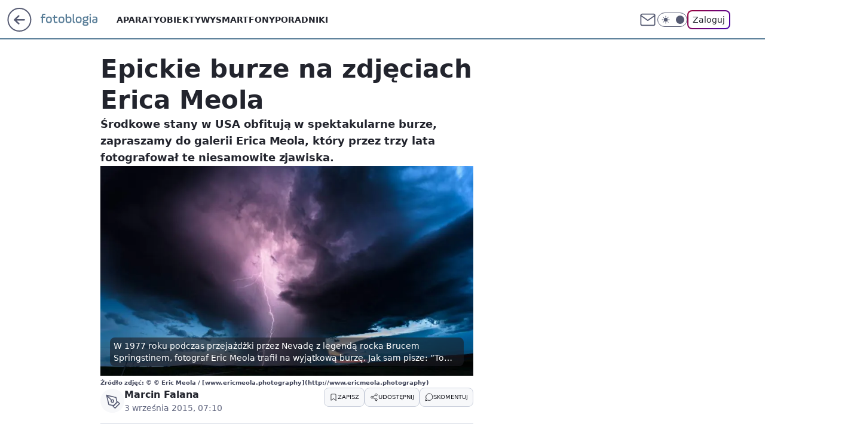

--- FILE ---
content_type: application/javascript
request_url: https://rek.www.wp.pl/gaf.js?rv=2&sn=nwm_fotoblogia&pvid=712235dcb003feaac198&rekids=235597&phtml=fotoblogia.pl%2Fepickie-burze-na-zdjeciach-erica-meola%2C6793558447126145a&abtest=adtech%7CPRGM-1047%7CA%3Badtech%7CPU-335%7CB%3Badtech%7CPRG-3468%7CB%3Badtech%7CPRGM-1036%7CD%3Badtech%7CFP-76%7CA%3Badtech%7CPRGM-1356%7CA%3Badtech%7CPRGM-1419%7CC%3Badtech%7CPRGM-1576%7CB%3Badtech%7CPRGM-1443%7CA%3Badtech%7CPRGM-1421%7CA%3Badtech%7CPRGM-1587%7CD&PWA_adbd=0&darkmode=0&highLayout=0&layout=wide&navType=navigate&cdl=0&ctype=article&ciab=IAB19%2CIAB-v3-522%2CIAB17-23&cid=6793558447126145&csystem=ncr&cdate=2015-09-03&REKtagi=inspiracje&vw=1280&vh=720&p1=0&spin=hluku25p&bcv=2
body_size: 4618
content:
hluku25p({"spin":"hluku25p","bunch":235597,"context":{"dsa":false,"minor":false,"bidRequestId":"d1296bda-03b8-4069-80e1-85feba3c3df9","maConfig":{"timestamp":"2025-12-18T13:59:30.091Z"},"dfpConfig":{"timestamp":"2025-12-29T11:54:04.068Z"},"sda":[],"targeting":{"client":{},"server":{},"query":{"PWA_adbd":"0","REKtagi":"inspiracje","abtest":"adtech|PRGM-1047|A;adtech|PU-335|B;adtech|PRG-3468|B;adtech|PRGM-1036|D;adtech|FP-76|A;adtech|PRGM-1356|A;adtech|PRGM-1419|C;adtech|PRGM-1576|B;adtech|PRGM-1443|A;adtech|PRGM-1421|A;adtech|PRGM-1587|D","bcv":"2","cdate":"2015-09-03","cdl":"0","ciab":"IAB19,IAB-v3-522,IAB17-23","cid":"6793558447126145","csystem":"ncr","ctype":"article","darkmode":"0","highLayout":"0","layout":"wide","navType":"navigate","p1":"0","phtml":"fotoblogia.pl/epickie-burze-na-zdjeciach-erica-meola,6793558447126145a","pvid":"712235dcb003feaac198","rekids":"235597","rv":"2","sn":"nwm_fotoblogia","spin":"hluku25p","vh":"720","vw":"1280"}},"directOnly":0,"geo":{"country":"840","region":"","city":""},"statid":"","mlId":"","rshsd":"20","isRobot":false,"curr":{"EUR":4.2293,"USD":3.5936,"CHF":4.5555,"GBP":4.8568},"rv":"2","status":{"advf":2,"ma":2,"ma_ads-bidder":2,"ma_cpv-bidder":2,"ma_high-cpm-bidder":2}},"slots":{"11":{"delivered":"1","campaign":null,"dfpConfig":{"placement":"/89844762/Desktop_Fotoblogia.pl_x11_art","roshash":"CGJM","ceil":100,"sizes":[[300,250]],"namedSizes":["fluid"],"div":"div-gpt-ad-x11-art","targeting":{"DFPHASH":"AEHK","emptygaf":"0"},"gfp":"CGJM"}},"12":{"delivered":"1","campaign":null,"dfpConfig":{"placement":"/89844762/Desktop_Fotoblogia.pl_x12_art","roshash":"CGJM","ceil":100,"sizes":[[300,250]],"namedSizes":["fluid"],"div":"div-gpt-ad-x12-art","targeting":{"DFPHASH":"AEHK","emptygaf":"0"},"gfp":"CGJM"}},"13":{"delivered":"1","campaign":null,"dfpConfig":{"placement":"/89844762/Desktop_Fotoblogia.pl_x13_art","roshash":"CGJM","ceil":100,"sizes":[[300,250]],"namedSizes":["fluid"],"div":"div-gpt-ad-x13-art","targeting":{"DFPHASH":"AEHK","emptygaf":"0"},"gfp":"CGJM"}},"14":{"delivered":"1","campaign":null,"dfpConfig":{"placement":"/89844762/Desktop_Fotoblogia.pl_x14_art","roshash":"CGJM","ceil":100,"sizes":[[300,250]],"namedSizes":["fluid"],"div":"div-gpt-ad-x14-art","targeting":{"DFPHASH":"AEHK","emptygaf":"0"},"gfp":"CGJM"}},"15":{"delivered":"1","campaign":null,"dfpConfig":{"placement":"/89844762/Desktop_Fotoblogia.pl_x15_art","roshash":"CGJM","ceil":100,"sizes":[[728,90],[970,300],[950,90],[980,120],[980,90],[970,150],[970,90],[970,250],[930,180],[950,200],[750,100],[970,66],[750,200],[960,90],[970,100],[750,300],[970,200],[950,300]],"namedSizes":["fluid"],"div":"div-gpt-ad-x15-art","targeting":{"DFPHASH":"AEHK","emptygaf":"0"},"gfp":"CGJM"}},"16":{"delivered":"1","campaign":null,"dfpConfig":{"placement":"/89844762/Desktop_Fotoblogia.pl_x16","roshash":"CGJM","ceil":100,"sizes":[[728,90],[970,300],[950,90],[970,150],[970,90],[970,250],[930,180],[950,200],[750,100],[640,280],[970,66],[750,200],[960,90],[970,100],[750,300],[970,200]],"namedSizes":["fluid"],"div":"div-gpt-ad-x16","targeting":{"DFPHASH":"AEHK","emptygaf":"0"},"gfp":"CGJM"}},"17":{"delivered":"1","campaign":null,"dfpConfig":{"placement":"/89844762/Desktop_Fotoblogia.pl_x17","roshash":"CGJM","ceil":100,"sizes":[[728,90],[970,300],[950,90],[970,150],[970,90],[970,250],[930,180],[950,200],[750,100],[640,280],[970,66],[750,200],[960,90],[970,100],[750,300],[970,200]],"namedSizes":["fluid"],"div":"div-gpt-ad-x17","targeting":{"DFPHASH":"AEHK","emptygaf":"0"},"gfp":"CGJM"}},"2":{"delivered":"1","campaign":null,"dfpConfig":{"placement":"/89844762/Desktop_Fotoblogia.pl_x02","roshash":"DLOR","ceil":100,"sizes":[[970,300],[970,600],[750,300],[950,300],[980,600],[1920,870],[1200,600],[750,400],[960,640]],"namedSizes":["fluid"],"div":"div-gpt-ad-x02","targeting":{"DFPHASH":"BJMP","emptygaf":"0"},"gfp":"DLOR"}},"25":{"delivered":"1","campaign":null,"dfpConfig":{"placement":"/89844762/Desktop_Fotoblogia.pl_x25_art","roshash":"CGJM","ceil":100,"sizes":[[336,280],[640,280],[300,250]],"namedSizes":["fluid"],"div":"div-gpt-ad-x25-art","targeting":{"DFPHASH":"AEHK","emptygaf":"0"},"gfp":"CGJM"}},"27":{"delivered":"1","campaign":null,"dfpConfig":{"placement":"/89844762/Desktop_Fotoblogia.pl_x27_art","roshash":"CGJM","ceil":100,"sizes":[[160,600]],"namedSizes":["fluid"],"div":"div-gpt-ad-x27-art","targeting":{"DFPHASH":"AEHK","emptygaf":"0"},"gfp":"CGJM"}},"28":{"delivered":"","campaign":null,"dfpConfig":null},"3":{"delivered":"1","campaign":null,"dfpConfig":{"placement":"/89844762/Desktop_Fotoblogia.pl_x03_art","roshash":"CHKN","ceil":100,"sizes":[[728,90],[970,300],[950,90],[980,120],[980,90],[970,150],[970,90],[970,250],[930,180],[950,200],[750,100],[970,66],[750,200],[960,90],[970,100],[750,300],[970,200],[950,300]],"namedSizes":["fluid"],"div":"div-gpt-ad-x03-art","targeting":{"DFPHASH":"AFIL","emptygaf":"0"},"gfp":"CHKN"}},"32":{"delivered":"","campaign":null,"dfpConfig":null},"33":{"delivered":"1","campaign":null,"dfpConfig":{"placement":"/89844762/Desktop_Fotoblogia.pl_x33_art","roshash":"CGJM","ceil":100,"sizes":[[336,280],[640,280],[300,250]],"namedSizes":["fluid"],"div":"div-gpt-ad-x33-art","targeting":{"DFPHASH":"AEHK","emptygaf":"0"},"gfp":"CGJM"}},"35":{"delivered":"1","campaign":null,"dfpConfig":{"placement":"/89844762/Desktop_Fotoblogia.pl_x35_art","roshash":"CGJM","ceil":100,"sizes":[[300,600],[300,250]],"namedSizes":["fluid"],"div":"div-gpt-ad-x35-art","targeting":{"DFPHASH":"AEHK","emptygaf":"0"},"gfp":"CGJM"}},"36":{"delivered":"1","campaign":null,"dfpConfig":{"placement":"/89844762/Desktop_Fotoblogia.pl_x36_art","roshash":"CHKN","ceil":100,"sizes":[[300,600],[300,250]],"namedSizes":["fluid"],"div":"div-gpt-ad-x36-art","targeting":{"DFPHASH":"AFIL","emptygaf":"0"},"gfp":"CHKN"}},"37":{"lazy":1,"delivered":"1","campaign":{"id":"186993","adm":{"bunch":"235597","creations":[{"height":600,"showLabel":true,"src":"https://mamc.wpcdn.pl/186993/1766138044506/300x600_egipt.jpg","trackers":{"click":[""],"cview":["//ma.wp.pl/ma.gif?clid=a34bb419bc1345d54896e03c36043d43\u0026SN=nwm_fotoblogia\u0026pvid=712235dcb003feaac198\u0026action=cvimp\u0026pg=fotoblogia.pl\u0026par=conversionValue%3D0%26inver%3D2%26workfID%3D186993%26billing%3Dcpv%26geo%3D840%253B%253B%26platform%3D8%26userID%3D__UNKNOWN_TELL_US__%26tpID%3D1395247%26sn%3Dnwm_fotoblogia%26isDev%3Dfalse%26medium%3Ddisplay%26ip%3DDnSrJnTjepXipEEVab1PijdTGlho5m_ASTvv9xYTh6Q%26test%3D0%26emission%3D3039837%26editedTimestamp%3D1766138367%26hBidPrice%3DCFILORU%26bidderID%3D11%26creationID%3D1458664%26order%3D264503%26is_robot%3D0%26is_adblock%3D0%26publisherID%3D308%26slotSizeWxH%3D300x600%26cur%3DPLN%26seatFee%3DVHWJ_bm4WCSTD7SAA9kcehtDHi2vHnIFqnYsqm8u4o4%26seatID%3Da34bb419bc1345d54896e03c36043d43%26org_id%3D25%26pricingModel%3DT9tDwgO7xvZVha2IR3SVUsre0z2p2ArEQBB3JfWHjQE%26iabSiteCategories%3D%26bidReqID%3Dd1296bda-03b8-4069-80e1-85feba3c3df9%26device%3DPERSONAL_COMPUTER%26rekid%3D235597%26iabPageCategories%3D%26ttl%3D1767295256%26hBudgetRate%3DCFILORU%26partnerID%3D%26contentID%3D6793558447126145%26utility%3D7qYyZMeeqM8RPt6jC3UD98C3m30DDAO4-i8BZTgG7c37wIGVd1XASOFxBQ1KUOM8%26ssp%3Dwp.pl%26slotID%3D037%26targetDomain%3Dwakacje.pl%26bidTimestamp%3D1767208856%26domain%3Dfotoblogia.pl%26client_id%3D32932%26source%3DTG%26pvid%3D712235dcb003feaac198"],"impression":["//ma.wp.pl/ma.gif?clid=a34bb419bc1345d54896e03c36043d43\u0026SN=nwm_fotoblogia\u0026pvid=712235dcb003feaac198\u0026action=delivery\u0026pg=fotoblogia.pl\u0026par=domain%3Dfotoblogia.pl%26client_id%3D32932%26source%3DTG%26pvid%3D712235dcb003feaac198%26conversionValue%3D0%26inver%3D2%26workfID%3D186993%26billing%3Dcpv%26geo%3D840%253B%253B%26platform%3D8%26userID%3D__UNKNOWN_TELL_US__%26tpID%3D1395247%26sn%3Dnwm_fotoblogia%26isDev%3Dfalse%26medium%3Ddisplay%26ip%3DDnSrJnTjepXipEEVab1PijdTGlho5m_ASTvv9xYTh6Q%26test%3D0%26emission%3D3039837%26editedTimestamp%3D1766138367%26hBidPrice%3DCFILORU%26bidderID%3D11%26creationID%3D1458664%26order%3D264503%26is_robot%3D0%26is_adblock%3D0%26publisherID%3D308%26slotSizeWxH%3D300x600%26cur%3DPLN%26seatFee%3DVHWJ_bm4WCSTD7SAA9kcehtDHi2vHnIFqnYsqm8u4o4%26seatID%3Da34bb419bc1345d54896e03c36043d43%26org_id%3D25%26pricingModel%3DT9tDwgO7xvZVha2IR3SVUsre0z2p2ArEQBB3JfWHjQE%26iabSiteCategories%3D%26bidReqID%3Dd1296bda-03b8-4069-80e1-85feba3c3df9%26device%3DPERSONAL_COMPUTER%26rekid%3D235597%26iabPageCategories%3D%26ttl%3D1767295256%26hBudgetRate%3DCFILORU%26partnerID%3D%26contentID%3D6793558447126145%26utility%3D7qYyZMeeqM8RPt6jC3UD98C3m30DDAO4-i8BZTgG7c37wIGVd1XASOFxBQ1KUOM8%26ssp%3Dwp.pl%26slotID%3D037%26targetDomain%3Dwakacje.pl%26bidTimestamp%3D1767208856"],"view":["//ma.wp.pl/ma.gif?clid=a34bb419bc1345d54896e03c36043d43\u0026SN=nwm_fotoblogia\u0026pvid=712235dcb003feaac198\u0026action=view\u0026pg=fotoblogia.pl\u0026par=emission%3D3039837%26editedTimestamp%3D1766138367%26hBidPrice%3DCFILORU%26bidderID%3D11%26creationID%3D1458664%26order%3D264503%26is_robot%3D0%26is_adblock%3D0%26publisherID%3D308%26slotSizeWxH%3D300x600%26cur%3DPLN%26seatFee%3DVHWJ_bm4WCSTD7SAA9kcehtDHi2vHnIFqnYsqm8u4o4%26seatID%3Da34bb419bc1345d54896e03c36043d43%26org_id%3D25%26pricingModel%3DT9tDwgO7xvZVha2IR3SVUsre0z2p2ArEQBB3JfWHjQE%26iabSiteCategories%3D%26bidReqID%3Dd1296bda-03b8-4069-80e1-85feba3c3df9%26device%3DPERSONAL_COMPUTER%26rekid%3D235597%26iabPageCategories%3D%26ttl%3D1767295256%26hBudgetRate%3DCFILORU%26partnerID%3D%26contentID%3D6793558447126145%26utility%3D7qYyZMeeqM8RPt6jC3UD98C3m30DDAO4-i8BZTgG7c37wIGVd1XASOFxBQ1KUOM8%26ssp%3Dwp.pl%26slotID%3D037%26targetDomain%3Dwakacje.pl%26bidTimestamp%3D1767208856%26domain%3Dfotoblogia.pl%26client_id%3D32932%26source%3DTG%26pvid%3D712235dcb003feaac198%26conversionValue%3D0%26inver%3D2%26workfID%3D186993%26billing%3Dcpv%26geo%3D840%253B%253B%26platform%3D8%26userID%3D__UNKNOWN_TELL_US__%26tpID%3D1395247%26sn%3Dnwm_fotoblogia%26isDev%3Dfalse%26medium%3Ddisplay%26ip%3DDnSrJnTjepXipEEVab1PijdTGlho5m_ASTvv9xYTh6Q%26test%3D0"]},"transparentPlaceholder":false,"type":"image","url":"https://www.wakacje.pl/wczasy/egipt/?od-2025-12-18,do-2026-01-31,samolotem,all-inclusive,3-gwiazdkowe,ocena-7,tanio,za-osobe\u0026utm_source=wppl\u0026utm_medium=autopromo\u0026utm_campaign=egipt12\u0026utm_content=300x600egiptteraz","width":300}],"redir":"https://ma.wp.pl/redirma?SN=nwm_fotoblogia\u0026pvid=712235dcb003feaac198\u0026par=bidReqID%3Dd1296bda-03b8-4069-80e1-85feba3c3df9%26hBudgetRate%3DCFILORU%26medium%3Ddisplay%26test%3D0%26bidderID%3D11%26org_id%3D25%26iabSiteCategories%3D%26source%3DTG%26order%3D264503%26is_adblock%3D0%26iabPageCategories%3D%26partnerID%3D%26contentID%3D6793558447126145%26billing%3Dcpv%26sn%3Dnwm_fotoblogia%26is_robot%3D0%26utility%3D7qYyZMeeqM8RPt6jC3UD98C3m30DDAO4-i8BZTgG7c37wIGVd1XASOFxBQ1KUOM8%26slotID%3D037%26domain%3Dfotoblogia.pl%26client_id%3D32932%26cur%3DPLN%26ssp%3Dwp.pl%26tpID%3D1395247%26creationID%3D1458664%26publisherID%3D308%26seatID%3Da34bb419bc1345d54896e03c36043d43%26targetDomain%3Dwakacje.pl%26workfID%3D186993%26slotSizeWxH%3D300x600%26rekid%3D235597%26ttl%3D1767295256%26pvid%3D712235dcb003feaac198%26conversionValue%3D0%26inver%3D2%26isDev%3Dfalse%26ip%3DDnSrJnTjepXipEEVab1PijdTGlho5m_ASTvv9xYTh6Q%26editedTimestamp%3D1766138367%26device%3DPERSONAL_COMPUTER%26bidTimestamp%3D1767208856%26geo%3D840%253B%253B%26emission%3D3039837%26hBidPrice%3DCFILORU%26seatFee%3DVHWJ_bm4WCSTD7SAA9kcehtDHi2vHnIFqnYsqm8u4o4%26pricingModel%3DT9tDwgO7xvZVha2IR3SVUsre0z2p2ArEQBB3JfWHjQE%26platform%3D8%26userID%3D__UNKNOWN_TELL_US__\u0026url=","slot":"37"},"creative":{"Id":"1458664","provider":"ma_cpv-bidder","roshash":"CFIL","height":600,"width":300,"touchpointId":"1395247","source":{"bidder":"cpv-bidder"}},"sellingModel":{"model":"CPM_INT"}},"dfpConfig":{"placement":"/89844762/Desktop_Fotoblogia.pl_x37_art","roshash":"CGJM","ceil":100,"sizes":[[300,600],[300,250]],"namedSizes":["fluid"],"div":"div-gpt-ad-x37-art","targeting":{"DFPHASH":"AEHK","emptygaf":"0"},"gfp":"CGJM"}},"40":{"delivered":"1","campaign":null,"dfpConfig":{"placement":"/89844762/Desktop_Fotoblogia.pl_x40","roshash":"CHKN","ceil":100,"sizes":[[300,250]],"namedSizes":["fluid"],"div":"div-gpt-ad-x40","targeting":{"DFPHASH":"AFIL","emptygaf":"0"},"gfp":"CHKN"}},"5":{"delivered":"1","campaign":null,"dfpConfig":{"placement":"/89844762/Desktop_Fotoblogia.pl_x05_art","roshash":"CHKN","ceil":100,"sizes":[[300,250]],"namedSizes":["fluid"],"div":"div-gpt-ad-x05-art","targeting":{"DFPHASH":"AFIL","emptygaf":"0"},"gfp":"CHKN"}},"50":{"delivered":"1","campaign":null,"dfpConfig":{"placement":"/89844762/Desktop_Fotoblogia.pl_x50_art","roshash":"CGJM","ceil":100,"sizes":[[728,90],[970,300],[950,90],[980,120],[980,90],[970,150],[970,90],[970,250],[930,180],[950,200],[750,100],[970,66],[750,200],[960,90],[970,100],[750,300],[970,200],[950,300]],"namedSizes":["fluid"],"div":"div-gpt-ad-x50-art","targeting":{"DFPHASH":"AEHK","emptygaf":"0"},"gfp":"CGJM"}},"52":{"delivered":"1","campaign":null,"dfpConfig":{"placement":"/89844762/Desktop_Fotoblogia.pl_x52_art","roshash":"CGJM","ceil":100,"sizes":[[300,250]],"namedSizes":["fluid"],"div":"div-gpt-ad-x52-art","targeting":{"DFPHASH":"AEHK","emptygaf":"0"},"gfp":"CGJM"}},"529":{"delivered":"1","campaign":null,"dfpConfig":{"placement":"/89844762/Desktop_Fotoblogia.pl_x529","roshash":"CGJM","ceil":100,"sizes":[[300,250]],"namedSizes":["fluid"],"div":"div-gpt-ad-x529","targeting":{"DFPHASH":"AEHK","emptygaf":"0"},"gfp":"CGJM"}},"53":{"delivered":"1","campaign":null,"dfpConfig":{"placement":"/89844762/Desktop_Fotoblogia.pl_x53_art","roshash":"CGJM","ceil":100,"sizes":[[728,90],[970,300],[950,90],[980,120],[980,90],[970,150],[970,600],[970,90],[970,250],[930,180],[950,200],[750,100],[970,66],[750,200],[960,90],[970,100],[750,300],[970,200],[940,600]],"namedSizes":["fluid"],"div":"div-gpt-ad-x53-art","targeting":{"DFPHASH":"AEHK","emptygaf":"0"},"gfp":"CGJM"}},"531":{"delivered":"1","campaign":null,"dfpConfig":{"placement":"/89844762/Desktop_Fotoblogia.pl_x531","roshash":"CGJM","ceil":100,"sizes":[[300,250]],"namedSizes":["fluid"],"div":"div-gpt-ad-x531","targeting":{"DFPHASH":"AEHK","emptygaf":"0"},"gfp":"CGJM"}},"541":{"delivered":"1","campaign":null,"dfpConfig":{"placement":"/89844762/Desktop_Fotoblogia.pl_x541_art","roshash":"CGJM","ceil":100,"sizes":[[300,600],[300,250]],"namedSizes":["fluid"],"div":"div-gpt-ad-x541-art","targeting":{"DFPHASH":"AEHK","emptygaf":"0"},"gfp":"CGJM"}},"59":{"delivered":"1","campaign":{"id":"186410","adm":{"bunch":"235597","creations":[{"height":250,"showLabel":true,"src":"https://mamc.wpcdn.pl/186410/1765787935798/300x250_-_Xmas_HTML/index.html","trackers":{"click":[""],"cview":["//ma.wp.pl/ma.gif?clid=36d4f1d950aab392a9c26b186b340e10\u0026SN=nwm_fotoblogia\u0026pvid=712235dcb003feaac198\u0026action=cvimp\u0026pg=fotoblogia.pl\u0026par=partnerID%3D%26utility%3DcnHMKc8uXx2GT8ePae5PQheb4uRg5yE8wblZVm2Gq7A27Jghg-2ZIA1IBOguHl7_%26publisherID%3D308%26emission%3D3034545%26is_robot%3D0%26is_adblock%3D0%26geo%3D840%253B%253B%26bidderID%3D11%26contentID%3D6793558447126145%26ssp%3Dwp.pl%26domain%3Dfotoblogia.pl%26cur%3DPLN%26seatID%3D36d4f1d950aab392a9c26b186b340e10%26editedTimestamp%3D1765787960%26pvid%3D712235dcb003feaac198%26conversionValue%3D0%26inver%3D2%26ip%3DOqXCUGsjPnfO7SkCXH5kUIllc89tYK8bpk1wJf0cDEg%26slotSizeWxH%3D300x250%26order%3D262505%26ttl%3D1767295256%26userID%3D__UNKNOWN_TELL_US__%26creationID%3D1454412%26workfID%3D186410%26org_id%3D25%26pricingModel%3DbSrMIte2damhco-Ofe0FHJkQ9990lBklbG23qyjMvVU%26hBidPrice%3DCFIQTWZ%26medium%3Ddisplay%26tpID%3D1392411%26sn%3Dnwm_fotoblogia%26bidTimestamp%3D1767208856%26bidReqID%3Dd1296bda-03b8-4069-80e1-85feba3c3df9%26device%3DPERSONAL_COMPUTER%26seatFee%3DrNzfLr7sKFoiPTgZK7R0ZfKcAAdIFWtvwd5H67rMuOg%26iabPageCategories%3D%26slotID%3D059%26targetDomain%3Dorange.pl%26hBudgetRate%3DCFJMPSV%26isDev%3Dfalse%26platform%3D8%26rekid%3D235597%26test%3D0%26billing%3Dcpv%26client_id%3D30073%26source%3DTG%26iabSiteCategories%3D"],"impression":["//ma.wp.pl/ma.gif?clid=36d4f1d950aab392a9c26b186b340e10\u0026SN=nwm_fotoblogia\u0026pvid=712235dcb003feaac198\u0026action=delivery\u0026pg=fotoblogia.pl\u0026par=platform%3D8%26rekid%3D235597%26test%3D0%26billing%3Dcpv%26client_id%3D30073%26source%3DTG%26iabSiteCategories%3D%26partnerID%3D%26utility%3DcnHMKc8uXx2GT8ePae5PQheb4uRg5yE8wblZVm2Gq7A27Jghg-2ZIA1IBOguHl7_%26publisherID%3D308%26emission%3D3034545%26is_robot%3D0%26is_adblock%3D0%26geo%3D840%253B%253B%26bidderID%3D11%26contentID%3D6793558447126145%26ssp%3Dwp.pl%26domain%3Dfotoblogia.pl%26cur%3DPLN%26seatID%3D36d4f1d950aab392a9c26b186b340e10%26editedTimestamp%3D1765787960%26pvid%3D712235dcb003feaac198%26conversionValue%3D0%26inver%3D2%26ip%3DOqXCUGsjPnfO7SkCXH5kUIllc89tYK8bpk1wJf0cDEg%26slotSizeWxH%3D300x250%26order%3D262505%26ttl%3D1767295256%26userID%3D__UNKNOWN_TELL_US__%26creationID%3D1454412%26workfID%3D186410%26org_id%3D25%26pricingModel%3DbSrMIte2damhco-Ofe0FHJkQ9990lBklbG23qyjMvVU%26hBidPrice%3DCFIQTWZ%26medium%3Ddisplay%26tpID%3D1392411%26sn%3Dnwm_fotoblogia%26bidTimestamp%3D1767208856%26bidReqID%3Dd1296bda-03b8-4069-80e1-85feba3c3df9%26device%3DPERSONAL_COMPUTER%26seatFee%3DrNzfLr7sKFoiPTgZK7R0ZfKcAAdIFWtvwd5H67rMuOg%26iabPageCategories%3D%26slotID%3D059%26targetDomain%3Dorange.pl%26hBudgetRate%3DCFJMPSV%26isDev%3Dfalse"],"view":["//ma.wp.pl/ma.gif?clid=36d4f1d950aab392a9c26b186b340e10\u0026SN=nwm_fotoblogia\u0026pvid=712235dcb003feaac198\u0026action=view\u0026pg=fotoblogia.pl\u0026par=userID%3D__UNKNOWN_TELL_US__%26creationID%3D1454412%26workfID%3D186410%26org_id%3D25%26pricingModel%3DbSrMIte2damhco-Ofe0FHJkQ9990lBklbG23qyjMvVU%26hBidPrice%3DCFIQTWZ%26medium%3Ddisplay%26tpID%3D1392411%26sn%3Dnwm_fotoblogia%26bidTimestamp%3D1767208856%26bidReqID%3Dd1296bda-03b8-4069-80e1-85feba3c3df9%26device%3DPERSONAL_COMPUTER%26seatFee%3DrNzfLr7sKFoiPTgZK7R0ZfKcAAdIFWtvwd5H67rMuOg%26iabPageCategories%3D%26slotID%3D059%26targetDomain%3Dorange.pl%26hBudgetRate%3DCFJMPSV%26isDev%3Dfalse%26platform%3D8%26rekid%3D235597%26test%3D0%26billing%3Dcpv%26client_id%3D30073%26source%3DTG%26iabSiteCategories%3D%26partnerID%3D%26utility%3DcnHMKc8uXx2GT8ePae5PQheb4uRg5yE8wblZVm2Gq7A27Jghg-2ZIA1IBOguHl7_%26publisherID%3D308%26emission%3D3034545%26is_robot%3D0%26is_adblock%3D0%26geo%3D840%253B%253B%26bidderID%3D11%26contentID%3D6793558447126145%26ssp%3Dwp.pl%26domain%3Dfotoblogia.pl%26cur%3DPLN%26seatID%3D36d4f1d950aab392a9c26b186b340e10%26editedTimestamp%3D1765787960%26pvid%3D712235dcb003feaac198%26conversionValue%3D0%26inver%3D2%26ip%3DOqXCUGsjPnfO7SkCXH5kUIllc89tYK8bpk1wJf0cDEg%26slotSizeWxH%3D300x250%26order%3D262505%26ttl%3D1767295256"]},"transparentPlaceholder":false,"type":"iframe","url":"https://www.orange.pl/internet/swiatlowod-z-tv","width":300}],"redir":"https://ma.wp.pl/redirma?SN=nwm_fotoblogia\u0026pvid=712235dcb003feaac198\u0026par=emission%3D3034545%26cur%3DPLN%26workfID%3D186410%26publisherID%3D308%26ssp%3Dwp.pl%26tpID%3D1392411%26rekid%3D235597%26client_id%3D30073%26is_adblock%3D0%26editedTimestamp%3D1765787960%26hBidPrice%3DCFIQTWZ%26source%3DTG%26iabSiteCategories%3D%26org_id%3D25%26pricingModel%3DbSrMIte2damhco-Ofe0FHJkQ9990lBklbG23qyjMvVU%26device%3DPERSONAL_COMPUTER%26targetDomain%3Dorange.pl%26isDev%3Dfalse%26conversionValue%3D0%26order%3D262505%26contentID%3D6793558447126145%26partnerID%3D%26is_robot%3D0%26geo%3D840%253B%253B%26domain%3Dfotoblogia.pl%26seatFee%3DrNzfLr7sKFoiPTgZK7R0ZfKcAAdIFWtvwd5H67rMuOg%26billing%3Dcpv%26seatID%3D36d4f1d950aab392a9c26b186b340e10%26medium%3Ddisplay%26bidTimestamp%3D1767208856%26slotID%3D059%26test%3D0%26slotSizeWxH%3D300x250%26creationID%3D1454412%26sn%3Dnwm_fotoblogia%26bidderID%3D11%26ttl%3D1767295256%26bidReqID%3Dd1296bda-03b8-4069-80e1-85feba3c3df9%26iabPageCategories%3D%26hBudgetRate%3DCFJMPSV%26platform%3D8%26pvid%3D712235dcb003feaac198%26inver%3D2%26ip%3DOqXCUGsjPnfO7SkCXH5kUIllc89tYK8bpk1wJf0cDEg%26userID%3D__UNKNOWN_TELL_US__%26utility%3DcnHMKc8uXx2GT8ePae5PQheb4uRg5yE8wblZVm2Gq7A27Jghg-2ZIA1IBOguHl7_\u0026url=","slot":"59"},"creative":{"Id":"1454412","provider":"ma_cpv-bidder","roshash":"CFIL","height":250,"width":300,"touchpointId":"1392411","source":{"bidder":"cpv-bidder"}},"sellingModel":{"model":"CPM_INT"}},"dfpConfig":{"placement":"/89844762/Desktop_Fotoblogia.pl_x59_art","roshash":"CGJM","ceil":100,"sizes":[[300,600],[300,250]],"namedSizes":["fluid"],"div":"div-gpt-ad-x59-art","targeting":{"DFPHASH":"AEHK","emptygaf":"0"},"gfp":"CGJM"}},"6":{"delivered":"","campaign":null,"dfpConfig":null},"61":{"delivered":"1","campaign":{"id":"186772","adm":{"bunch":"235597","creations":[{"height":250,"showLabel":true,"src":"https://mamc.wpcdn.pl/186772/1765963801041/wppl_300x250_nmf_sylwester.jpg","trackers":{"click":[""],"cview":["//ma.wp.pl/ma.gif?clid=36d4f1d950aab392a9c26b186b340e10\u0026SN=nwm_fotoblogia\u0026pvid=712235dcb003feaac198\u0026action=cvimp\u0026pg=fotoblogia.pl\u0026par=creationID%3D1457120%26seatFee%3DdMhhcLBbqTEmkqw0-K-4VSlYHHE7e3ldYBRmAERXfkI%26billing%3Dcpv%26source%3DTG%26hBidPrice%3DCFIOTYc%26utility%3Do2-hbIq-iIY27IUKc-VByBSl_WgV4aL6BQ6f01CPEuZuc-LOeh_FfevBrF41qoTC%26ip%3DbdSmbc5mRdWS92bA9BfuPvqHSEaW3-_p0BPThRKqzwo%26is_adblock%3D0%26bidReqID%3Dd1296bda-03b8-4069-80e1-85feba3c3df9%26workfID%3D186772%26client_id%3D31989%26iabPageCategories%3D%26is_robot%3D0%26hBudgetRate%3DCFIOTYc%26isDev%3Dfalse%26domain%3Dfotoblogia.pl%26slotID%3D061%26test%3D0%26geo%3D840%253B%253B%26contentID%3D6793558447126145%26platform%3D8%26org_id%3D25%26order%3D264543%26iabSiteCategories%3D%26ttl%3D1767295256%26conversionValue%3D0%26slotSizeWxH%3D300x250%26tpID%3D1394208%26emission%3D3039923%26pricingModel%3D_CIi4W1pwEZj0QloQvNBv0ZwWVwHVOo5Ouj5NC2v4fI%26pvid%3D712235dcb003feaac198%26sn%3Dnwm_fotoblogia%26bidTimestamp%3D1767208856%26userID%3D__UNKNOWN_TELL_US__%26publisherID%3D308%26inver%3D2%26targetDomain%3Dhelios.pl%26cur%3DPLN%26editedTimestamp%3D1765963955%26partnerID%3D%26bidderID%3D11%26medium%3Ddisplay%26ssp%3Dwp.pl%26device%3DPERSONAL_COMPUTER%26rekid%3D235597%26seatID%3D36d4f1d950aab392a9c26b186b340e10"],"impression":["//ma.wp.pl/ma.gif?clid=36d4f1d950aab392a9c26b186b340e10\u0026SN=nwm_fotoblogia\u0026pvid=712235dcb003feaac198\u0026action=delivery\u0026pg=fotoblogia.pl\u0026par=domain%3Dfotoblogia.pl%26slotID%3D061%26test%3D0%26geo%3D840%253B%253B%26contentID%3D6793558447126145%26platform%3D8%26org_id%3D25%26order%3D264543%26iabSiteCategories%3D%26ttl%3D1767295256%26conversionValue%3D0%26slotSizeWxH%3D300x250%26tpID%3D1394208%26emission%3D3039923%26pricingModel%3D_CIi4W1pwEZj0QloQvNBv0ZwWVwHVOo5Ouj5NC2v4fI%26pvid%3D712235dcb003feaac198%26sn%3Dnwm_fotoblogia%26bidTimestamp%3D1767208856%26userID%3D__UNKNOWN_TELL_US__%26publisherID%3D308%26inver%3D2%26targetDomain%3Dhelios.pl%26cur%3DPLN%26editedTimestamp%3D1765963955%26partnerID%3D%26bidderID%3D11%26medium%3Ddisplay%26ssp%3Dwp.pl%26device%3DPERSONAL_COMPUTER%26rekid%3D235597%26seatID%3D36d4f1d950aab392a9c26b186b340e10%26creationID%3D1457120%26seatFee%3DdMhhcLBbqTEmkqw0-K-4VSlYHHE7e3ldYBRmAERXfkI%26billing%3Dcpv%26source%3DTG%26hBidPrice%3DCFIOTYc%26utility%3Do2-hbIq-iIY27IUKc-VByBSl_WgV4aL6BQ6f01CPEuZuc-LOeh_FfevBrF41qoTC%26ip%3DbdSmbc5mRdWS92bA9BfuPvqHSEaW3-_p0BPThRKqzwo%26is_adblock%3D0%26bidReqID%3Dd1296bda-03b8-4069-80e1-85feba3c3df9%26workfID%3D186772%26client_id%3D31989%26iabPageCategories%3D%26is_robot%3D0%26hBudgetRate%3DCFIOTYc%26isDev%3Dfalse"],"view":["//ma.wp.pl/ma.gif?clid=36d4f1d950aab392a9c26b186b340e10\u0026SN=nwm_fotoblogia\u0026pvid=712235dcb003feaac198\u0026action=view\u0026pg=fotoblogia.pl\u0026par=creationID%3D1457120%26seatFee%3DdMhhcLBbqTEmkqw0-K-4VSlYHHE7e3ldYBRmAERXfkI%26billing%3Dcpv%26source%3DTG%26hBidPrice%3DCFIOTYc%26utility%3Do2-hbIq-iIY27IUKc-VByBSl_WgV4aL6BQ6f01CPEuZuc-LOeh_FfevBrF41qoTC%26ip%3DbdSmbc5mRdWS92bA9BfuPvqHSEaW3-_p0BPThRKqzwo%26is_adblock%3D0%26bidReqID%3Dd1296bda-03b8-4069-80e1-85feba3c3df9%26workfID%3D186772%26client_id%3D31989%26iabPageCategories%3D%26is_robot%3D0%26hBudgetRate%3DCFIOTYc%26isDev%3Dfalse%26domain%3Dfotoblogia.pl%26slotID%3D061%26test%3D0%26geo%3D840%253B%253B%26contentID%3D6793558447126145%26platform%3D8%26org_id%3D25%26order%3D264543%26iabSiteCategories%3D%26ttl%3D1767295256%26conversionValue%3D0%26slotSizeWxH%3D300x250%26tpID%3D1394208%26emission%3D3039923%26pricingModel%3D_CIi4W1pwEZj0QloQvNBv0ZwWVwHVOo5Ouj5NC2v4fI%26pvid%3D712235dcb003feaac198%26sn%3Dnwm_fotoblogia%26bidTimestamp%3D1767208856%26userID%3D__UNKNOWN_TELL_US__%26publisherID%3D308%26inver%3D2%26targetDomain%3Dhelios.pl%26cur%3DPLN%26editedTimestamp%3D1765963955%26partnerID%3D%26bidderID%3D11%26medium%3Ddisplay%26ssp%3Dwp.pl%26device%3DPERSONAL_COMPUTER%26rekid%3D235597%26seatID%3D36d4f1d950aab392a9c26b186b340e10"]},"transparentPlaceholder":false,"type":"image","url":"https://helios.pl/aktualnosc/sylwester-2025","width":300}],"redir":"https://ma.wp.pl/redirma?SN=nwm_fotoblogia\u0026pvid=712235dcb003feaac198\u0026par=conversionValue%3D0%26userID%3D__UNKNOWN_TELL_US__%26targetDomain%3Dhelios.pl%26medium%3Ddisplay%26ssp%3Dwp.pl%26iabPageCategories%3D%26slotSizeWxH%3D300x250%26tpID%3D1394208%26pricingModel%3D_CIi4W1pwEZj0QloQvNBv0ZwWVwHVOo5Ouj5NC2v4fI%26bidTimestamp%3D1767208856%26creationID%3D1457120%26seatFee%3DdMhhcLBbqTEmkqw0-K-4VSlYHHE7e3ldYBRmAERXfkI%26utility%3Do2-hbIq-iIY27IUKc-VByBSl_WgV4aL6BQ6f01CPEuZuc-LOeh_FfevBrF41qoTC%26workfID%3D186772%26client_id%3D31989%26domain%3Dfotoblogia.pl%26ttl%3D1767295256%26editedTimestamp%3D1765963955%26source%3DTG%26isDev%3Dfalse%26pvid%3D712235dcb003feaac198%26publisherID%3D308%26cur%3DPLN%26bidReqID%3Dd1296bda-03b8-4069-80e1-85feba3c3df9%26hBudgetRate%3DCFIOTYc%26test%3D0%26iabSiteCategories%3D%26inver%3D2%26bidderID%3D11%26rekid%3D235597%26is_robot%3D0%26hBidPrice%3DCFIOTYc%26ip%3DbdSmbc5mRdWS92bA9BfuPvqHSEaW3-_p0BPThRKqzwo%26is_adblock%3D0%26slotID%3D061%26emission%3D3039923%26sn%3Dnwm_fotoblogia%26device%3DPERSONAL_COMPUTER%26seatID%3D36d4f1d950aab392a9c26b186b340e10%26geo%3D840%253B%253B%26org_id%3D25%26partnerID%3D%26billing%3Dcpv%26contentID%3D6793558447126145%26platform%3D8%26order%3D264543\u0026url=","slot":"61"},"creative":{"Id":"1457120","provider":"ma_cpv-bidder","roshash":"CFIL","height":250,"width":300,"touchpointId":"1394208","source":{"bidder":"cpv-bidder"}},"sellingModel":{"model":"CPM_INT"}},"dfpConfig":{"placement":"/89844762/Desktop_Fotoblogia.pl_x61_art","roshash":"CGJM","ceil":100,"sizes":[[336,280],[640,280],[300,250]],"namedSizes":["fluid"],"div":"div-gpt-ad-x61-art","targeting":{"DFPHASH":"AEHK","emptygaf":"0"},"gfp":"CGJM"}},"67":{"delivered":"1","campaign":null,"dfpConfig":{"placement":"/89844762/Desktop_Fotoblogia.pl_x67_art","roshash":"CFLO","ceil":100,"sizes":[[300,50]],"namedSizes":["fluid"],"div":"div-gpt-ad-x67-art","targeting":{"DFPHASH":"ADJM","emptygaf":"0"},"gfp":"CFLO"}},"70":{"delivered":"1","campaign":null,"dfpConfig":{"placement":"/89844762/Desktop_Fotoblogia.pl_x70_art","roshash":"CGJM","ceil":100,"sizes":[[728,90],[970,300],[950,90],[980,120],[980,90],[970,150],[970,90],[970,250],[930,180],[950,200],[750,100],[970,66],[750,200],[960,90],[970,100],[750,300],[970,200],[950,300]],"namedSizes":["fluid"],"div":"div-gpt-ad-x70-art","targeting":{"DFPHASH":"AEHK","emptygaf":"0"},"gfp":"CGJM"}},"72":{"delivered":"1","campaign":null,"dfpConfig":{"placement":"/89844762/Desktop_Fotoblogia.pl_x72_art","roshash":"CGJM","ceil":100,"sizes":[[300,250]],"namedSizes":["fluid"],"div":"div-gpt-ad-x72-art","targeting":{"DFPHASH":"AEHK","emptygaf":"0"},"gfp":"CGJM"}},"79":{"delivered":"1","campaign":null,"dfpConfig":{"placement":"/89844762/Desktop_Fotoblogia.pl_x79_art","roshash":"CGJM","ceil":100,"sizes":[[300,600],[300,250]],"namedSizes":["fluid"],"div":"div-gpt-ad-x79-art","targeting":{"DFPHASH":"AEHK","emptygaf":"0"},"gfp":"CGJM"}},"8":{"delivered":"","campaign":null,"dfpConfig":null},"80":{"delivered":"1","campaign":null,"dfpConfig":{"placement":"/89844762/Desktop_Fotoblogia.pl_x80","roshash":"CFNQ","ceil":100,"sizes":[[1,1]],"namedSizes":["fluid"],"div":"div-gpt-ad-x80","isNative":1,"targeting":{"DFPHASH":"ADLO","emptygaf":"0"},"gfp":"CFNQ"}},"81":{"delivered":"1","campaign":null,"dfpConfig":{"placement":"/89844762/Desktop_Fotoblogia.pl_x81","roshash":"CFNQ","ceil":100,"sizes":[[1,1]],"namedSizes":["fluid"],"div":"div-gpt-ad-x81","isNative":1,"targeting":{"DFPHASH":"ADLO","emptygaf":"0"},"gfp":"CFNQ"}},"810":{"delivered":"","campaign":null,"dfpConfig":null},"811":{"delivered":"","campaign":null,"dfpConfig":null},"812":{"delivered":"","campaign":null,"dfpConfig":null},"813":{"delivered":"","campaign":null,"dfpConfig":null},"814":{"delivered":"","campaign":null,"dfpConfig":null},"815":{"delivered":"","campaign":null,"dfpConfig":null},"816":{"delivered":"","campaign":null,"dfpConfig":null},"817":{"delivered":"","campaign":null,"dfpConfig":null},"82":{"delivered":"1","campaign":null,"dfpConfig":{"placement":"/89844762/Desktop_Fotoblogia.pl_x82_art","roshash":"CFNQ","ceil":100,"sizes":[[1,1]],"namedSizes":["fluid"],"div":"div-gpt-ad-x82-art","isNative":1,"targeting":{"DFPHASH":"ADLO","emptygaf":"0"},"gfp":"CFNQ"}},"826":{"delivered":"","campaign":null,"dfpConfig":null},"827":{"delivered":"","campaign":null,"dfpConfig":null},"828":{"delivered":"","campaign":null,"dfpConfig":null},"83":{"delivered":"1","campaign":null,"dfpConfig":{"placement":"/89844762/Desktop_Fotoblogia.pl_x83_art","roshash":"CFNQ","ceil":100,"sizes":[[1,1]],"namedSizes":["fluid"],"div":"div-gpt-ad-x83-art","isNative":1,"targeting":{"DFPHASH":"ADLO","emptygaf":"0"},"gfp":"CFNQ"}},"89":{"delivered":"","campaign":null,"dfpConfig":null},"90":{"delivered":"1","campaign":null,"dfpConfig":{"placement":"/89844762/Desktop_Fotoblogia.pl_x90_art","roshash":"CGJM","ceil":100,"sizes":[[728,90],[970,300],[950,90],[980,120],[980,90],[970,150],[970,90],[970,250],[930,180],[950,200],[750,100],[970,66],[750,200],[960,90],[970,100],[750,300],[970,200],[950,300]],"namedSizes":["fluid"],"div":"div-gpt-ad-x90-art","targeting":{"DFPHASH":"AEHK","emptygaf":"0"},"gfp":"CGJM"}},"92":{"delivered":"1","campaign":null,"dfpConfig":{"placement":"/89844762/Desktop_Fotoblogia.pl_x92_art","roshash":"CGJM","ceil":100,"sizes":[[300,250]],"namedSizes":["fluid"],"div":"div-gpt-ad-x92-art","targeting":{"DFPHASH":"AEHK","emptygaf":"0"},"gfp":"CGJM"}},"93":{"delivered":"1","campaign":null,"dfpConfig":{"placement":"/89844762/Desktop_Fotoblogia.pl_x93_art","roshash":"CGJM","ceil":100,"sizes":[[300,600],[300,250]],"namedSizes":["fluid"],"div":"div-gpt-ad-x93-art","targeting":{"DFPHASH":"AEHK","emptygaf":"0"},"gfp":"CGJM"}},"94":{"delivered":"1","campaign":null,"dfpConfig":{"placement":"/89844762/Desktop_Fotoblogia.pl_x94_art","roshash":"CGJM","ceil":100,"sizes":[[300,600],[300,250]],"namedSizes":["fluid"],"div":"div-gpt-ad-x94-art","targeting":{"DFPHASH":"AEHK","emptygaf":"0"},"gfp":"CGJM"}},"95":{"delivered":"1","campaign":null,"dfpConfig":{"placement":"/89844762/Desktop_Fotoblogia.pl_x95_art","roshash":"CGJM","ceil":100,"sizes":[[300,600],[300,250]],"namedSizes":["fluid"],"div":"div-gpt-ad-x95-art","targeting":{"DFPHASH":"AEHK","emptygaf":"0"},"gfp":"CGJM"}},"99":{"delivered":"1","campaign":null,"dfpConfig":{"placement":"/89844762/Desktop_Fotoblogia.pl_x99_art","roshash":"CGJM","ceil":100,"sizes":[[300,600],[300,250]],"namedSizes":["fluid"],"div":"div-gpt-ad-x99-art","targeting":{"DFPHASH":"AEHK","emptygaf":"0"},"gfp":"CGJM"}}},"bdd":{}});